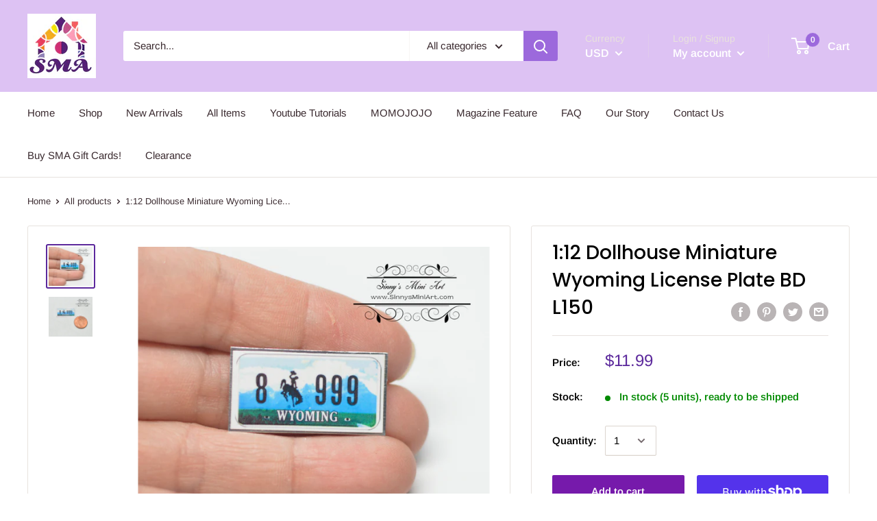

--- FILE ---
content_type: text/javascript
request_url: https://sinnysminiart.com/cdn/shop/t/7/assets/custom.js?v=90373254691674712701581654766
body_size: -728
content:
//# sourceMappingURL=/cdn/shop/t/7/assets/custom.js.map?v=90373254691674712701581654766
